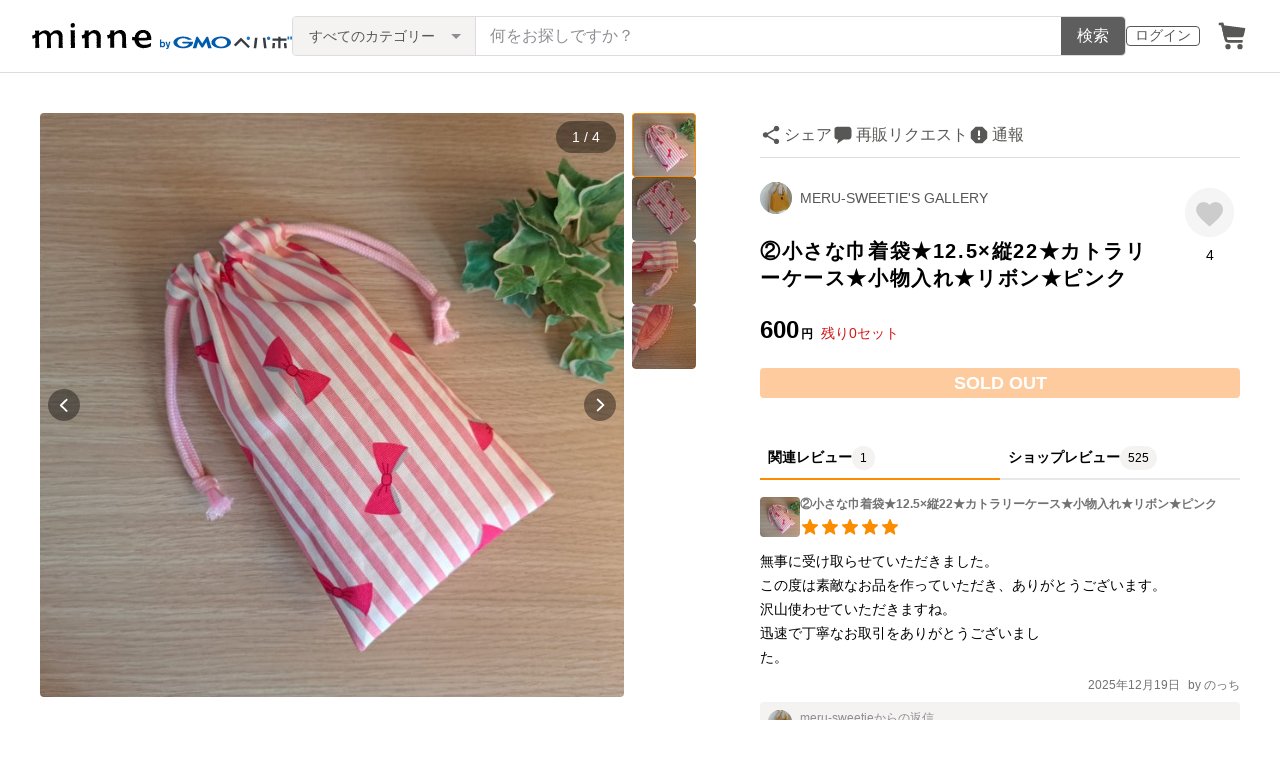

--- FILE ---
content_type: text/html; charset=utf-8
request_url: https://www.google.com/recaptcha/api2/anchor?ar=1&k=6LedJIkqAAAAAO-ttCgbSiz-7ysINpolVR9_xc6R&co=aHR0cHM6Ly9taW5uZS5jb206NDQz&hl=en&v=PoyoqOPhxBO7pBk68S4YbpHZ&size=invisible&anchor-ms=20000&execute-ms=30000&cb=23ivw8js5vie
body_size: 48648
content:
<!DOCTYPE HTML><html dir="ltr" lang="en"><head><meta http-equiv="Content-Type" content="text/html; charset=UTF-8">
<meta http-equiv="X-UA-Compatible" content="IE=edge">
<title>reCAPTCHA</title>
<style type="text/css">
/* cyrillic-ext */
@font-face {
  font-family: 'Roboto';
  font-style: normal;
  font-weight: 400;
  font-stretch: 100%;
  src: url(//fonts.gstatic.com/s/roboto/v48/KFO7CnqEu92Fr1ME7kSn66aGLdTylUAMa3GUBHMdazTgWw.woff2) format('woff2');
  unicode-range: U+0460-052F, U+1C80-1C8A, U+20B4, U+2DE0-2DFF, U+A640-A69F, U+FE2E-FE2F;
}
/* cyrillic */
@font-face {
  font-family: 'Roboto';
  font-style: normal;
  font-weight: 400;
  font-stretch: 100%;
  src: url(//fonts.gstatic.com/s/roboto/v48/KFO7CnqEu92Fr1ME7kSn66aGLdTylUAMa3iUBHMdazTgWw.woff2) format('woff2');
  unicode-range: U+0301, U+0400-045F, U+0490-0491, U+04B0-04B1, U+2116;
}
/* greek-ext */
@font-face {
  font-family: 'Roboto';
  font-style: normal;
  font-weight: 400;
  font-stretch: 100%;
  src: url(//fonts.gstatic.com/s/roboto/v48/KFO7CnqEu92Fr1ME7kSn66aGLdTylUAMa3CUBHMdazTgWw.woff2) format('woff2');
  unicode-range: U+1F00-1FFF;
}
/* greek */
@font-face {
  font-family: 'Roboto';
  font-style: normal;
  font-weight: 400;
  font-stretch: 100%;
  src: url(//fonts.gstatic.com/s/roboto/v48/KFO7CnqEu92Fr1ME7kSn66aGLdTylUAMa3-UBHMdazTgWw.woff2) format('woff2');
  unicode-range: U+0370-0377, U+037A-037F, U+0384-038A, U+038C, U+038E-03A1, U+03A3-03FF;
}
/* math */
@font-face {
  font-family: 'Roboto';
  font-style: normal;
  font-weight: 400;
  font-stretch: 100%;
  src: url(//fonts.gstatic.com/s/roboto/v48/KFO7CnqEu92Fr1ME7kSn66aGLdTylUAMawCUBHMdazTgWw.woff2) format('woff2');
  unicode-range: U+0302-0303, U+0305, U+0307-0308, U+0310, U+0312, U+0315, U+031A, U+0326-0327, U+032C, U+032F-0330, U+0332-0333, U+0338, U+033A, U+0346, U+034D, U+0391-03A1, U+03A3-03A9, U+03B1-03C9, U+03D1, U+03D5-03D6, U+03F0-03F1, U+03F4-03F5, U+2016-2017, U+2034-2038, U+203C, U+2040, U+2043, U+2047, U+2050, U+2057, U+205F, U+2070-2071, U+2074-208E, U+2090-209C, U+20D0-20DC, U+20E1, U+20E5-20EF, U+2100-2112, U+2114-2115, U+2117-2121, U+2123-214F, U+2190, U+2192, U+2194-21AE, U+21B0-21E5, U+21F1-21F2, U+21F4-2211, U+2213-2214, U+2216-22FF, U+2308-230B, U+2310, U+2319, U+231C-2321, U+2336-237A, U+237C, U+2395, U+239B-23B7, U+23D0, U+23DC-23E1, U+2474-2475, U+25AF, U+25B3, U+25B7, U+25BD, U+25C1, U+25CA, U+25CC, U+25FB, U+266D-266F, U+27C0-27FF, U+2900-2AFF, U+2B0E-2B11, U+2B30-2B4C, U+2BFE, U+3030, U+FF5B, U+FF5D, U+1D400-1D7FF, U+1EE00-1EEFF;
}
/* symbols */
@font-face {
  font-family: 'Roboto';
  font-style: normal;
  font-weight: 400;
  font-stretch: 100%;
  src: url(//fonts.gstatic.com/s/roboto/v48/KFO7CnqEu92Fr1ME7kSn66aGLdTylUAMaxKUBHMdazTgWw.woff2) format('woff2');
  unicode-range: U+0001-000C, U+000E-001F, U+007F-009F, U+20DD-20E0, U+20E2-20E4, U+2150-218F, U+2190, U+2192, U+2194-2199, U+21AF, U+21E6-21F0, U+21F3, U+2218-2219, U+2299, U+22C4-22C6, U+2300-243F, U+2440-244A, U+2460-24FF, U+25A0-27BF, U+2800-28FF, U+2921-2922, U+2981, U+29BF, U+29EB, U+2B00-2BFF, U+4DC0-4DFF, U+FFF9-FFFB, U+10140-1018E, U+10190-1019C, U+101A0, U+101D0-101FD, U+102E0-102FB, U+10E60-10E7E, U+1D2C0-1D2D3, U+1D2E0-1D37F, U+1F000-1F0FF, U+1F100-1F1AD, U+1F1E6-1F1FF, U+1F30D-1F30F, U+1F315, U+1F31C, U+1F31E, U+1F320-1F32C, U+1F336, U+1F378, U+1F37D, U+1F382, U+1F393-1F39F, U+1F3A7-1F3A8, U+1F3AC-1F3AF, U+1F3C2, U+1F3C4-1F3C6, U+1F3CA-1F3CE, U+1F3D4-1F3E0, U+1F3ED, U+1F3F1-1F3F3, U+1F3F5-1F3F7, U+1F408, U+1F415, U+1F41F, U+1F426, U+1F43F, U+1F441-1F442, U+1F444, U+1F446-1F449, U+1F44C-1F44E, U+1F453, U+1F46A, U+1F47D, U+1F4A3, U+1F4B0, U+1F4B3, U+1F4B9, U+1F4BB, U+1F4BF, U+1F4C8-1F4CB, U+1F4D6, U+1F4DA, U+1F4DF, U+1F4E3-1F4E6, U+1F4EA-1F4ED, U+1F4F7, U+1F4F9-1F4FB, U+1F4FD-1F4FE, U+1F503, U+1F507-1F50B, U+1F50D, U+1F512-1F513, U+1F53E-1F54A, U+1F54F-1F5FA, U+1F610, U+1F650-1F67F, U+1F687, U+1F68D, U+1F691, U+1F694, U+1F698, U+1F6AD, U+1F6B2, U+1F6B9-1F6BA, U+1F6BC, U+1F6C6-1F6CF, U+1F6D3-1F6D7, U+1F6E0-1F6EA, U+1F6F0-1F6F3, U+1F6F7-1F6FC, U+1F700-1F7FF, U+1F800-1F80B, U+1F810-1F847, U+1F850-1F859, U+1F860-1F887, U+1F890-1F8AD, U+1F8B0-1F8BB, U+1F8C0-1F8C1, U+1F900-1F90B, U+1F93B, U+1F946, U+1F984, U+1F996, U+1F9E9, U+1FA00-1FA6F, U+1FA70-1FA7C, U+1FA80-1FA89, U+1FA8F-1FAC6, U+1FACE-1FADC, U+1FADF-1FAE9, U+1FAF0-1FAF8, U+1FB00-1FBFF;
}
/* vietnamese */
@font-face {
  font-family: 'Roboto';
  font-style: normal;
  font-weight: 400;
  font-stretch: 100%;
  src: url(//fonts.gstatic.com/s/roboto/v48/KFO7CnqEu92Fr1ME7kSn66aGLdTylUAMa3OUBHMdazTgWw.woff2) format('woff2');
  unicode-range: U+0102-0103, U+0110-0111, U+0128-0129, U+0168-0169, U+01A0-01A1, U+01AF-01B0, U+0300-0301, U+0303-0304, U+0308-0309, U+0323, U+0329, U+1EA0-1EF9, U+20AB;
}
/* latin-ext */
@font-face {
  font-family: 'Roboto';
  font-style: normal;
  font-weight: 400;
  font-stretch: 100%;
  src: url(//fonts.gstatic.com/s/roboto/v48/KFO7CnqEu92Fr1ME7kSn66aGLdTylUAMa3KUBHMdazTgWw.woff2) format('woff2');
  unicode-range: U+0100-02BA, U+02BD-02C5, U+02C7-02CC, U+02CE-02D7, U+02DD-02FF, U+0304, U+0308, U+0329, U+1D00-1DBF, U+1E00-1E9F, U+1EF2-1EFF, U+2020, U+20A0-20AB, U+20AD-20C0, U+2113, U+2C60-2C7F, U+A720-A7FF;
}
/* latin */
@font-face {
  font-family: 'Roboto';
  font-style: normal;
  font-weight: 400;
  font-stretch: 100%;
  src: url(//fonts.gstatic.com/s/roboto/v48/KFO7CnqEu92Fr1ME7kSn66aGLdTylUAMa3yUBHMdazQ.woff2) format('woff2');
  unicode-range: U+0000-00FF, U+0131, U+0152-0153, U+02BB-02BC, U+02C6, U+02DA, U+02DC, U+0304, U+0308, U+0329, U+2000-206F, U+20AC, U+2122, U+2191, U+2193, U+2212, U+2215, U+FEFF, U+FFFD;
}
/* cyrillic-ext */
@font-face {
  font-family: 'Roboto';
  font-style: normal;
  font-weight: 500;
  font-stretch: 100%;
  src: url(//fonts.gstatic.com/s/roboto/v48/KFO7CnqEu92Fr1ME7kSn66aGLdTylUAMa3GUBHMdazTgWw.woff2) format('woff2');
  unicode-range: U+0460-052F, U+1C80-1C8A, U+20B4, U+2DE0-2DFF, U+A640-A69F, U+FE2E-FE2F;
}
/* cyrillic */
@font-face {
  font-family: 'Roboto';
  font-style: normal;
  font-weight: 500;
  font-stretch: 100%;
  src: url(//fonts.gstatic.com/s/roboto/v48/KFO7CnqEu92Fr1ME7kSn66aGLdTylUAMa3iUBHMdazTgWw.woff2) format('woff2');
  unicode-range: U+0301, U+0400-045F, U+0490-0491, U+04B0-04B1, U+2116;
}
/* greek-ext */
@font-face {
  font-family: 'Roboto';
  font-style: normal;
  font-weight: 500;
  font-stretch: 100%;
  src: url(//fonts.gstatic.com/s/roboto/v48/KFO7CnqEu92Fr1ME7kSn66aGLdTylUAMa3CUBHMdazTgWw.woff2) format('woff2');
  unicode-range: U+1F00-1FFF;
}
/* greek */
@font-face {
  font-family: 'Roboto';
  font-style: normal;
  font-weight: 500;
  font-stretch: 100%;
  src: url(//fonts.gstatic.com/s/roboto/v48/KFO7CnqEu92Fr1ME7kSn66aGLdTylUAMa3-UBHMdazTgWw.woff2) format('woff2');
  unicode-range: U+0370-0377, U+037A-037F, U+0384-038A, U+038C, U+038E-03A1, U+03A3-03FF;
}
/* math */
@font-face {
  font-family: 'Roboto';
  font-style: normal;
  font-weight: 500;
  font-stretch: 100%;
  src: url(//fonts.gstatic.com/s/roboto/v48/KFO7CnqEu92Fr1ME7kSn66aGLdTylUAMawCUBHMdazTgWw.woff2) format('woff2');
  unicode-range: U+0302-0303, U+0305, U+0307-0308, U+0310, U+0312, U+0315, U+031A, U+0326-0327, U+032C, U+032F-0330, U+0332-0333, U+0338, U+033A, U+0346, U+034D, U+0391-03A1, U+03A3-03A9, U+03B1-03C9, U+03D1, U+03D5-03D6, U+03F0-03F1, U+03F4-03F5, U+2016-2017, U+2034-2038, U+203C, U+2040, U+2043, U+2047, U+2050, U+2057, U+205F, U+2070-2071, U+2074-208E, U+2090-209C, U+20D0-20DC, U+20E1, U+20E5-20EF, U+2100-2112, U+2114-2115, U+2117-2121, U+2123-214F, U+2190, U+2192, U+2194-21AE, U+21B0-21E5, U+21F1-21F2, U+21F4-2211, U+2213-2214, U+2216-22FF, U+2308-230B, U+2310, U+2319, U+231C-2321, U+2336-237A, U+237C, U+2395, U+239B-23B7, U+23D0, U+23DC-23E1, U+2474-2475, U+25AF, U+25B3, U+25B7, U+25BD, U+25C1, U+25CA, U+25CC, U+25FB, U+266D-266F, U+27C0-27FF, U+2900-2AFF, U+2B0E-2B11, U+2B30-2B4C, U+2BFE, U+3030, U+FF5B, U+FF5D, U+1D400-1D7FF, U+1EE00-1EEFF;
}
/* symbols */
@font-face {
  font-family: 'Roboto';
  font-style: normal;
  font-weight: 500;
  font-stretch: 100%;
  src: url(//fonts.gstatic.com/s/roboto/v48/KFO7CnqEu92Fr1ME7kSn66aGLdTylUAMaxKUBHMdazTgWw.woff2) format('woff2');
  unicode-range: U+0001-000C, U+000E-001F, U+007F-009F, U+20DD-20E0, U+20E2-20E4, U+2150-218F, U+2190, U+2192, U+2194-2199, U+21AF, U+21E6-21F0, U+21F3, U+2218-2219, U+2299, U+22C4-22C6, U+2300-243F, U+2440-244A, U+2460-24FF, U+25A0-27BF, U+2800-28FF, U+2921-2922, U+2981, U+29BF, U+29EB, U+2B00-2BFF, U+4DC0-4DFF, U+FFF9-FFFB, U+10140-1018E, U+10190-1019C, U+101A0, U+101D0-101FD, U+102E0-102FB, U+10E60-10E7E, U+1D2C0-1D2D3, U+1D2E0-1D37F, U+1F000-1F0FF, U+1F100-1F1AD, U+1F1E6-1F1FF, U+1F30D-1F30F, U+1F315, U+1F31C, U+1F31E, U+1F320-1F32C, U+1F336, U+1F378, U+1F37D, U+1F382, U+1F393-1F39F, U+1F3A7-1F3A8, U+1F3AC-1F3AF, U+1F3C2, U+1F3C4-1F3C6, U+1F3CA-1F3CE, U+1F3D4-1F3E0, U+1F3ED, U+1F3F1-1F3F3, U+1F3F5-1F3F7, U+1F408, U+1F415, U+1F41F, U+1F426, U+1F43F, U+1F441-1F442, U+1F444, U+1F446-1F449, U+1F44C-1F44E, U+1F453, U+1F46A, U+1F47D, U+1F4A3, U+1F4B0, U+1F4B3, U+1F4B9, U+1F4BB, U+1F4BF, U+1F4C8-1F4CB, U+1F4D6, U+1F4DA, U+1F4DF, U+1F4E3-1F4E6, U+1F4EA-1F4ED, U+1F4F7, U+1F4F9-1F4FB, U+1F4FD-1F4FE, U+1F503, U+1F507-1F50B, U+1F50D, U+1F512-1F513, U+1F53E-1F54A, U+1F54F-1F5FA, U+1F610, U+1F650-1F67F, U+1F687, U+1F68D, U+1F691, U+1F694, U+1F698, U+1F6AD, U+1F6B2, U+1F6B9-1F6BA, U+1F6BC, U+1F6C6-1F6CF, U+1F6D3-1F6D7, U+1F6E0-1F6EA, U+1F6F0-1F6F3, U+1F6F7-1F6FC, U+1F700-1F7FF, U+1F800-1F80B, U+1F810-1F847, U+1F850-1F859, U+1F860-1F887, U+1F890-1F8AD, U+1F8B0-1F8BB, U+1F8C0-1F8C1, U+1F900-1F90B, U+1F93B, U+1F946, U+1F984, U+1F996, U+1F9E9, U+1FA00-1FA6F, U+1FA70-1FA7C, U+1FA80-1FA89, U+1FA8F-1FAC6, U+1FACE-1FADC, U+1FADF-1FAE9, U+1FAF0-1FAF8, U+1FB00-1FBFF;
}
/* vietnamese */
@font-face {
  font-family: 'Roboto';
  font-style: normal;
  font-weight: 500;
  font-stretch: 100%;
  src: url(//fonts.gstatic.com/s/roboto/v48/KFO7CnqEu92Fr1ME7kSn66aGLdTylUAMa3OUBHMdazTgWw.woff2) format('woff2');
  unicode-range: U+0102-0103, U+0110-0111, U+0128-0129, U+0168-0169, U+01A0-01A1, U+01AF-01B0, U+0300-0301, U+0303-0304, U+0308-0309, U+0323, U+0329, U+1EA0-1EF9, U+20AB;
}
/* latin-ext */
@font-face {
  font-family: 'Roboto';
  font-style: normal;
  font-weight: 500;
  font-stretch: 100%;
  src: url(//fonts.gstatic.com/s/roboto/v48/KFO7CnqEu92Fr1ME7kSn66aGLdTylUAMa3KUBHMdazTgWw.woff2) format('woff2');
  unicode-range: U+0100-02BA, U+02BD-02C5, U+02C7-02CC, U+02CE-02D7, U+02DD-02FF, U+0304, U+0308, U+0329, U+1D00-1DBF, U+1E00-1E9F, U+1EF2-1EFF, U+2020, U+20A0-20AB, U+20AD-20C0, U+2113, U+2C60-2C7F, U+A720-A7FF;
}
/* latin */
@font-face {
  font-family: 'Roboto';
  font-style: normal;
  font-weight: 500;
  font-stretch: 100%;
  src: url(//fonts.gstatic.com/s/roboto/v48/KFO7CnqEu92Fr1ME7kSn66aGLdTylUAMa3yUBHMdazQ.woff2) format('woff2');
  unicode-range: U+0000-00FF, U+0131, U+0152-0153, U+02BB-02BC, U+02C6, U+02DA, U+02DC, U+0304, U+0308, U+0329, U+2000-206F, U+20AC, U+2122, U+2191, U+2193, U+2212, U+2215, U+FEFF, U+FFFD;
}
/* cyrillic-ext */
@font-face {
  font-family: 'Roboto';
  font-style: normal;
  font-weight: 900;
  font-stretch: 100%;
  src: url(//fonts.gstatic.com/s/roboto/v48/KFO7CnqEu92Fr1ME7kSn66aGLdTylUAMa3GUBHMdazTgWw.woff2) format('woff2');
  unicode-range: U+0460-052F, U+1C80-1C8A, U+20B4, U+2DE0-2DFF, U+A640-A69F, U+FE2E-FE2F;
}
/* cyrillic */
@font-face {
  font-family: 'Roboto';
  font-style: normal;
  font-weight: 900;
  font-stretch: 100%;
  src: url(//fonts.gstatic.com/s/roboto/v48/KFO7CnqEu92Fr1ME7kSn66aGLdTylUAMa3iUBHMdazTgWw.woff2) format('woff2');
  unicode-range: U+0301, U+0400-045F, U+0490-0491, U+04B0-04B1, U+2116;
}
/* greek-ext */
@font-face {
  font-family: 'Roboto';
  font-style: normal;
  font-weight: 900;
  font-stretch: 100%;
  src: url(//fonts.gstatic.com/s/roboto/v48/KFO7CnqEu92Fr1ME7kSn66aGLdTylUAMa3CUBHMdazTgWw.woff2) format('woff2');
  unicode-range: U+1F00-1FFF;
}
/* greek */
@font-face {
  font-family: 'Roboto';
  font-style: normal;
  font-weight: 900;
  font-stretch: 100%;
  src: url(//fonts.gstatic.com/s/roboto/v48/KFO7CnqEu92Fr1ME7kSn66aGLdTylUAMa3-UBHMdazTgWw.woff2) format('woff2');
  unicode-range: U+0370-0377, U+037A-037F, U+0384-038A, U+038C, U+038E-03A1, U+03A3-03FF;
}
/* math */
@font-face {
  font-family: 'Roboto';
  font-style: normal;
  font-weight: 900;
  font-stretch: 100%;
  src: url(//fonts.gstatic.com/s/roboto/v48/KFO7CnqEu92Fr1ME7kSn66aGLdTylUAMawCUBHMdazTgWw.woff2) format('woff2');
  unicode-range: U+0302-0303, U+0305, U+0307-0308, U+0310, U+0312, U+0315, U+031A, U+0326-0327, U+032C, U+032F-0330, U+0332-0333, U+0338, U+033A, U+0346, U+034D, U+0391-03A1, U+03A3-03A9, U+03B1-03C9, U+03D1, U+03D5-03D6, U+03F0-03F1, U+03F4-03F5, U+2016-2017, U+2034-2038, U+203C, U+2040, U+2043, U+2047, U+2050, U+2057, U+205F, U+2070-2071, U+2074-208E, U+2090-209C, U+20D0-20DC, U+20E1, U+20E5-20EF, U+2100-2112, U+2114-2115, U+2117-2121, U+2123-214F, U+2190, U+2192, U+2194-21AE, U+21B0-21E5, U+21F1-21F2, U+21F4-2211, U+2213-2214, U+2216-22FF, U+2308-230B, U+2310, U+2319, U+231C-2321, U+2336-237A, U+237C, U+2395, U+239B-23B7, U+23D0, U+23DC-23E1, U+2474-2475, U+25AF, U+25B3, U+25B7, U+25BD, U+25C1, U+25CA, U+25CC, U+25FB, U+266D-266F, U+27C0-27FF, U+2900-2AFF, U+2B0E-2B11, U+2B30-2B4C, U+2BFE, U+3030, U+FF5B, U+FF5D, U+1D400-1D7FF, U+1EE00-1EEFF;
}
/* symbols */
@font-face {
  font-family: 'Roboto';
  font-style: normal;
  font-weight: 900;
  font-stretch: 100%;
  src: url(//fonts.gstatic.com/s/roboto/v48/KFO7CnqEu92Fr1ME7kSn66aGLdTylUAMaxKUBHMdazTgWw.woff2) format('woff2');
  unicode-range: U+0001-000C, U+000E-001F, U+007F-009F, U+20DD-20E0, U+20E2-20E4, U+2150-218F, U+2190, U+2192, U+2194-2199, U+21AF, U+21E6-21F0, U+21F3, U+2218-2219, U+2299, U+22C4-22C6, U+2300-243F, U+2440-244A, U+2460-24FF, U+25A0-27BF, U+2800-28FF, U+2921-2922, U+2981, U+29BF, U+29EB, U+2B00-2BFF, U+4DC0-4DFF, U+FFF9-FFFB, U+10140-1018E, U+10190-1019C, U+101A0, U+101D0-101FD, U+102E0-102FB, U+10E60-10E7E, U+1D2C0-1D2D3, U+1D2E0-1D37F, U+1F000-1F0FF, U+1F100-1F1AD, U+1F1E6-1F1FF, U+1F30D-1F30F, U+1F315, U+1F31C, U+1F31E, U+1F320-1F32C, U+1F336, U+1F378, U+1F37D, U+1F382, U+1F393-1F39F, U+1F3A7-1F3A8, U+1F3AC-1F3AF, U+1F3C2, U+1F3C4-1F3C6, U+1F3CA-1F3CE, U+1F3D4-1F3E0, U+1F3ED, U+1F3F1-1F3F3, U+1F3F5-1F3F7, U+1F408, U+1F415, U+1F41F, U+1F426, U+1F43F, U+1F441-1F442, U+1F444, U+1F446-1F449, U+1F44C-1F44E, U+1F453, U+1F46A, U+1F47D, U+1F4A3, U+1F4B0, U+1F4B3, U+1F4B9, U+1F4BB, U+1F4BF, U+1F4C8-1F4CB, U+1F4D6, U+1F4DA, U+1F4DF, U+1F4E3-1F4E6, U+1F4EA-1F4ED, U+1F4F7, U+1F4F9-1F4FB, U+1F4FD-1F4FE, U+1F503, U+1F507-1F50B, U+1F50D, U+1F512-1F513, U+1F53E-1F54A, U+1F54F-1F5FA, U+1F610, U+1F650-1F67F, U+1F687, U+1F68D, U+1F691, U+1F694, U+1F698, U+1F6AD, U+1F6B2, U+1F6B9-1F6BA, U+1F6BC, U+1F6C6-1F6CF, U+1F6D3-1F6D7, U+1F6E0-1F6EA, U+1F6F0-1F6F3, U+1F6F7-1F6FC, U+1F700-1F7FF, U+1F800-1F80B, U+1F810-1F847, U+1F850-1F859, U+1F860-1F887, U+1F890-1F8AD, U+1F8B0-1F8BB, U+1F8C0-1F8C1, U+1F900-1F90B, U+1F93B, U+1F946, U+1F984, U+1F996, U+1F9E9, U+1FA00-1FA6F, U+1FA70-1FA7C, U+1FA80-1FA89, U+1FA8F-1FAC6, U+1FACE-1FADC, U+1FADF-1FAE9, U+1FAF0-1FAF8, U+1FB00-1FBFF;
}
/* vietnamese */
@font-face {
  font-family: 'Roboto';
  font-style: normal;
  font-weight: 900;
  font-stretch: 100%;
  src: url(//fonts.gstatic.com/s/roboto/v48/KFO7CnqEu92Fr1ME7kSn66aGLdTylUAMa3OUBHMdazTgWw.woff2) format('woff2');
  unicode-range: U+0102-0103, U+0110-0111, U+0128-0129, U+0168-0169, U+01A0-01A1, U+01AF-01B0, U+0300-0301, U+0303-0304, U+0308-0309, U+0323, U+0329, U+1EA0-1EF9, U+20AB;
}
/* latin-ext */
@font-face {
  font-family: 'Roboto';
  font-style: normal;
  font-weight: 900;
  font-stretch: 100%;
  src: url(//fonts.gstatic.com/s/roboto/v48/KFO7CnqEu92Fr1ME7kSn66aGLdTylUAMa3KUBHMdazTgWw.woff2) format('woff2');
  unicode-range: U+0100-02BA, U+02BD-02C5, U+02C7-02CC, U+02CE-02D7, U+02DD-02FF, U+0304, U+0308, U+0329, U+1D00-1DBF, U+1E00-1E9F, U+1EF2-1EFF, U+2020, U+20A0-20AB, U+20AD-20C0, U+2113, U+2C60-2C7F, U+A720-A7FF;
}
/* latin */
@font-face {
  font-family: 'Roboto';
  font-style: normal;
  font-weight: 900;
  font-stretch: 100%;
  src: url(//fonts.gstatic.com/s/roboto/v48/KFO7CnqEu92Fr1ME7kSn66aGLdTylUAMa3yUBHMdazQ.woff2) format('woff2');
  unicode-range: U+0000-00FF, U+0131, U+0152-0153, U+02BB-02BC, U+02C6, U+02DA, U+02DC, U+0304, U+0308, U+0329, U+2000-206F, U+20AC, U+2122, U+2191, U+2193, U+2212, U+2215, U+FEFF, U+FFFD;
}

</style>
<link rel="stylesheet" type="text/css" href="https://www.gstatic.com/recaptcha/releases/PoyoqOPhxBO7pBk68S4YbpHZ/styles__ltr.css">
<script nonce="58lxjbG2UQ5dmFRFQVqKjQ" type="text/javascript">window['__recaptcha_api'] = 'https://www.google.com/recaptcha/api2/';</script>
<script type="text/javascript" src="https://www.gstatic.com/recaptcha/releases/PoyoqOPhxBO7pBk68S4YbpHZ/recaptcha__en.js" nonce="58lxjbG2UQ5dmFRFQVqKjQ">
      
    </script></head>
<body><div id="rc-anchor-alert" class="rc-anchor-alert"></div>
<input type="hidden" id="recaptcha-token" value="[base64]">
<script type="text/javascript" nonce="58lxjbG2UQ5dmFRFQVqKjQ">
      recaptcha.anchor.Main.init("[\x22ainput\x22,[\x22bgdata\x22,\x22\x22,\[base64]/[base64]/[base64]/[base64]/[base64]/[base64]/[base64]/[base64]/[base64]/[base64]\\u003d\x22,\[base64]\\u003d\\u003d\x22,\[base64]/CmsKGw6l7wpbDkiHDusOLV8OsKcOQJkxobmgKw74pYk3CkMKvXE0Iw5TDo0JrWMO9TF/[base64]/Gw3CucKnXMOGQyh2wpXDsMKewqXDvsKXw6rDr8K1w4lPwoHCtcOFYsO8KsO+w6lcwrM5woMcEGXDnsOgd8Ogw6osw71iwr0tNSVgw6paw6NCM8ONCldqwqjDu8O7w7LDocK1SyjDviXDkyHDg1PCjsKxJsOQFh/Di8OKCMKRw65yKSDDnVLDrgnCtQIiwq7CrDk5wo/Ct8KOwpFKwrp9JWfDsMKawr0YAnw/ccK4wrvDqcKqOMOFOcKZwoAwE8OBw5PDuMKUDAR5w4XChD1Dfylgw6vCl8OLDMOjRj3ClFtawqhSNnHCj8Oiw59veyBNAcOSwoodd8KhMsKIwpR4w4RVbynCnlpVwqjCtcK5DGA/w7Y2wpUuRMK1w4fCinnDq8OQZ8Oqwr/Cggd6FBnDk8OmwpbCp3HDm2Iow4lFGEXCnsOPwqE8X8O+D8KpHld2w7fDhlQew7JAckjDqcOcDlBgwqtZw7/CqcOHw4YiwqDCssOKdcKyw5gGZTxsGTFEcMOTDsO5wpoQwrMEw6lAWMObfCZTCiUWw7jDpCjDvMOEMhEIbk0Lw5PCn1NfaWdlMmzDnUbCliMWakcCwo/DlU3CrRdBZWwHVkAiPsKjw4s/RB3Cr8KgwosDwp4GZMORGcKjHxxXDMOZwqhCwp12w6TCvcOdfMOaCHLDucOdNcKxwoTClyRZw5LDm1LCqQ/ClcOww6vDj8Odwp83w6AzFQEkwo8/dD9dwqfDsMOnMsKLw5vCsMKQw58GNsKcDjhmw5svLcKhw58gw4VkfcKkw6Zlw5gZworChsONXCjDtA7CtsOrw5DCk3VMKsOzw53DmQAuPC3DsXoVw4MSKcKgw4tkZm/[base64]/DiMOCasKwRMORwrrCjMK0wqvCj1pGw5LCoMOdQzJdLsKdeWrDpCjCvRDCsMK6ZsKZw6HDr8OXf2zCgMKGw5ktO8KlwonDmkHCr8O6A0DDo1/CpDfDgkfDqcOsw518w43CpBLCt1crwoQew5VZNsKDQMOgw5tawp1bwqzCv13DqV8IwrjDpj3ClU3DiQM0wqjDh8KOw5RheSjDkzTChsOjw7Azw4/Dj8KSwpfChh3Cr8O8w6bDmsOZw4QgPjbCk13DjSwkFmnDjEwYw6Nnw7jCn0fCrWzCn8KbwqLChiAKwrrCscKAwqUlTsKpwrIWGX7DtWkbbMKNw5sKw6fDt8OTwp7DhsO7DiLDncOtw77CsT/DhMO8IcKFw5zDicKbwr/CjEs7BsKwdS0uw6FewrhHwow/w4dxw7/[base64]/[base64]/DmgHCnRrDkcKTwqp3MT8TKsOacFFDw5Imw6d1ccKSw6VxbXjDh8KBw5LDtsKAf8O+wodTAzfCjl/CvsKgYcOaw4fDt8KPwpbCk8OmwrXCkWxGwpUbYUDClwJydF7CjSHCvMO2wpnDnSkpwqd7w7AowpYfY8OTTMKVM3PDisK6w4M7EyJ+acOAJBw/T8KowqpqRcOQfsO3WcK2SAPDqCRUHMKNw5FrwqjDuMKUw7bDv8KjTw0qwokDEcOxwr/DqcK/IcKGHMKqw79/woNtwq7DvR/Cj8KdDnwyLXnDu0/DiWBwT3QgfVfDn0nDqV7DuMKCayguWMK8woHDmH/Dl0bDosK+w7TCn8OqwpJvw7NVGnjDkF7Co3rDnQPDmx3CjcKHZcKnR8KtwoHDiEUSESPCp8O/[base64]/DoMO1csOjWWFKCsOUIFTChSYww7bCsi7DtXDClHvDgHzDmgwIw6fDiEjDiMOeYBBMMcORwpoYw50/[base64]/DrhpJwoojwrfDiXDDgy1sw4g1wpvCm3TDq8KiDcKmwofChgxsw6vDql5MRMKPWRkww5JGw7oFwoNswrlsNsOnNsOzCcKVXcKybcOVwrTCqBfCpnfCpcKFw5bDt8KxLH3CjjgTwpzCr8OVwrTCq8KeEiI1woZzwpzDmh4vK8Oqw5/CqTEXwqNTw7IvcsOLwr3DtH0XUmkbM8KCOMODwqo9PsO9a2zCnMOOZ8KMGcOVwptRVcO6TcOww7dVEkHCqC/DjkBtw5dzBFzDqcKCJMKtwogLDMKGbsKOJn3CgcOMSMKPw6bCi8KlMHhEwqZRwrLDsXVvw6zDswdIwpLCj8KiMCFuJiUjTsOpIU3CoTZcdh9fMjzDpQvCtsKzH3QUw6VkAcKSMMKTW8K1wr1vwr3DvHJaJBzDoBRfWzhJw75NdiDCjcOnAGfCtktrwpE/IQBWw4/DncOuwpHCkcOcw7FVw5jCtiRNwoDClcOaw7LCk8O5ZRdXFsOAHyPDm8K9PMOyFg/CtjJ0w4vCvMOXw53DhcKGw7ozUMO4JDHDnMO7w487w4vDhE7DhMOnUMKeOcOTAMORRmd2wohrHsOJNl/Dh8OBe2PCt2jDnnQfHMOHw6ouwr5Iwo96w7xOwqtUw7BwLnImwqBzw4QWQwrDlMOcCsKuWcKqOsKHbMOZeHrDmm44w45gJA/DjsOZdSABasKABCrCtMOMNsOEwp/Dp8O4QFbDuMKJODnCu8KCw5XChMO2wog0NcKQwq4FJwTCgQjCoEfCvcKUGMKyOsOfIUpbwofDswxzwq7CpyBIfcOdw4c0QFYRwp7DnsOGEsK1NTM8dnnDpMK3w5htw6bDuG/CkXrCvAfDnXpew7/DtsKxw70EGcOAw5nCpcKxw6EKfcK+w5XCm8K4QsOuTsOgw5tpFiICwrXDrEjDssOCbMOHw7ghwod9PMO+VMOuwqkVw4IHVSHDuAJ9w7HCtlwDw51cYRLCgcKVwpLCo3/[base64]/Di8Kew6YnAMOiIsOewqgVw67Ci8O0wrNhccObUMOyB2/[base64]/Ci8OQwp/Dqh5ALRLDggQRw4N+w5oBWcOkwr3CqsKYw4k9w4TCiyQNw5vCm8K/wp/DnFUjw5BxwphJG8KLw4XCkXHCkUHCp8KaR8OQw6zCtsK6WcKkwqnDnMOKwp8NwqJqWELCqsOcKSdwwq7CisOJwprCtMO1wqx/[base64]/w5N9wo9Iw7JRw5XCr8KGI8KLw5/Dg8OzSCAYfATCuWxiE8K0wockW08RU2jDpFvDsMK6wrgOE8KZwqUeWsK/w4DDscKuc8KRwp1Jwqtwwo7CqW/ClgXDgcOvOcKSVMKwwoXDn08DSk0+w5bCisO4RMKOwrQeK8KiY3TCksKuwpnCpR7Cu8Kjw6DCocOXTcO3dSAOUMKBAHwvwqJ6w6bDljR9wo9ww60xXA/DhcKqw7JKCMKIwo7CkB1WbcObw7LDm2XCpXAyw4khw4gSEsKleE4Xw5jDj8OkHWZQw4EQw5zCsSwGw4fDrwZcViTCtC4yTcKbw7bCh0lJIsO4VxYENcOnPlshw5/Cj8KMLTvDg8KFwozDmhEtwrbDicOFw5c4w5TDksO2IMOSOBlVwpzCnS3DpHAywrPCsyB7wpjDl8OGb1g+EMOsADNmdGrDhsKPfsOAwpHCm8OgUnEhwoVEX8KJC8OMGMOfWsO4SMOxw7/DvsOwCCTClzscwp/ClcOkQ8Oaw4hywp3Cv8OJOBk1bsOFw63ClcO7aVIoFMORwql5wpjDkVfCgMOCwo9kV8KVTsOAAcK5wpzCj8OkeC1gw5spw6UCwprDkUvCnMKaGMOVw6TDkhQWwq58wppIwpJAwqTDt2XDpzDCnUZLw67ChcOgwoPDm3LCjcO7wr/DhWDCihDCkzzDl8OZc2zDmBDDhsOKwpXCh8KcCsKzY8KPIMOHOcOQw5DCnMKSwqnCs1g/BDQNQEhhbMKZKMODw7fDscObwptEwovDkWAyJsOUbXdqAMOES3hLw7Y1wo8QMsKNfMOqCsKdRMO0GMK/w4hXcnbCosKxw458Z8Kzwqw2wo7CtTvDp8Olw6LCqcO2w4jCgcOrwqU0woh9JsOSwrtpKyDCvMKcN8OUwpoGwqLCmljCj8K0wpfDsyzCt8KASxY9w5zDrREOWSx3fh1oYzBXwpbDpgZFLcO/HMK7BzREfcKKw6PCmk9sdjHCli1iHiZ0KlXDmlTDrjTCowLCosKbBcOFTsK2C8O/[base64]/[base64]/YWtUwqw8NMOMw458wqRvPUTCksOAw5LDs8O8wrhBRAzDgzctGMOsd8O0w5sLwq3CtcObNcO8w7TDq2XDpw3CiWDCgWXDrMKmIX/DjjRoIXfCmcOPwoLDvsK7wofCtMOHwpjDgjtmZmZhwqjDsTFMbnRNJkVqRMOawqvDlhcCwo7Dkm84wrFxccK+HMOYwoDCvcO0eAbDvsK9FH4swpbDkcOCYiMEw5hDcsOuw4/[base64]/Dm8ObWR7ClMKJeHvCqQ3DqSLDtcObwrjCoMOtesKAb8Oaw6kZMsOiIcK7w5ctISXDiFrDr8Kgw6PDlAJBIMO2w75Fb2EoHDt0w5nDqE7CgmxzOwHDkgHDnMKMw4/ChsOqw4TCvDtbwoXCkgLDtsOcw4HCvXNtw7IbJMOew6vCmmQLwp7DqcKfw6pYwrHDm1vDrXnDnWnCvcOhwo/DuyTDksKRScORQAfDocOlXsOqDW5KZsKUVMOnw7XDvsK/W8KSwo3DvMO4fcOGw6Ymw7/CisK3w706MkTCjMO0w6lDXcOOX2/DrsO1Ih3CrysNWcO3XErDtxUuK8ORO8OHXcKlZm0cDk86w5nCjAEawospccOXw4/Cs8Kyw4VEw5I6wp/Ck8OSecOaw6BBNzLDg8OAfcOewokcwo04w4jDvcK3wp9Rwo/CusKEw402wpTDhcO1wo3Dl8K1wq57cVbDmMKdWcKmwrrDhwdJwqzCiQtmw5oCwoA8aMKpwrE7w65JwqzCm0t4wqDCocOzUnTCqRFUETwzw5xOKsKMUwgFw616w7vDjsOBCsKHTMOZSxrDh8KoV2/ChcK4Cik+RsOewo3DrCDDrTYiOcKgMUHCv8KWJTkKScKEw7XDhsOYbERdwrjChh/Dg8KBwovCr8Kgw5MiwpvCvxkqw5ZRwq1Gw7gQKAPChMKdw7gQwrx6GkEuw7sULMKWwrvDvyYcF8OoVMK3FMOkw7vDscOZKsKnCsKLw7DCp2fDnGzCvnvCkMKLwqLDrcKRJlXDrHM/fcObwoXCu3RHWCR7eU1QYMK+wqRIKAIrNUwmw7Uyw5dJwpdQH8KKw4lrDMOGwqMOwrHDocO8EFkfHS/[base64]/CoUvDnnB9ISLDgMOdWiTDoSwDw57CgAXDmsO/UMKBGzxVw4jDkkLCkEd8wpPCgcORNsOLL8OMworDqcO0dlZLPULCqcOMGjTDtcK6OsKFVMK3fCLCom10woLDmDjChlnDsmcPwqfDiMKBwqHDiF1QW8Ofw7MqPgMHwpxrw4kCOsOCw5MBwrYOIlF+woNJfsK9w5fDlsOGwqwCFcORwrHDosOYwqg/O2vCqcOhbcK4bnXDrxoewqPCsWXDoBMYw4PDlsKQEMKfLBvCq8KVwogkAMODw4zDiw4mw7QcYsKTEcOYw7LDpsKFBcKEwp8DOcOFFMKaMU5jw5XCvyHDgmfDgB/DlSDChmRDJkpeUlZQwpnDocOSwoB+XMK8R8OUw7XDt0rCk8KxwqgDI8K3UkFdw7x+w7UgBcKoAQw+w7A3IsKzUcOibwbCmDtPV8O1CEbDnR9/DcOJQsOQwokTNMO5UcO8dcOBw5gwU1EbajrCmhTCjzDDrURlC0XDkcKswqrDpcO1GgrCnBzDjMOHwrbDjATDnsKRw79HYCfCumt3cnbDuMKEMEpNw7/[base64]/[base64]/w4oAQnDCk8Omw65HRsOOKRdrw7vDvmomWjAnDsKNw6fDpx99wr4kJsKIfcOIwqnDiB7ClQjCqcOyX8OSTTXCscK7wrPCp2lSwrVOwq81cMKrw58cUwzCn2YCSTFuccKLw7/[base64]/Cv8OYTwBNw6XChcO2wqtBEnjDssOkw7PCukh0wpbDosKcJAZFK8O4MMOBw4bDjRTDmMONw4LCmsORJcKvTsKjIcKXw6LCsXbCuXVww43DsUJgCW52wpwlNE8rwofDkXvDq8O7UMOXV8ORLsOowpXCjsO9f8O5wq7DucOaWMOpwq3DvMK/P2DCkiTDrWTDgTF4eBMjwovDrDbCl8OJw6fDrMOSwq9gF8KGwrV+TjFcwrV/w5VTwrjDqlkzwpHDhS0uQsObw5TCscOETXzCucKhDMKAH8O+FB8tMXXCisOrCsKZwpRGwrjCpBMew71tw6rCnMKFQFpncBkowpbDnyfDpEzCnlXDusOaPcKnw4bDrDbDtMKOfU/[base64]/DmcO8wop9w6QHVcOnwpDDl8OwJ3pYZirCsgYXwooGwrdYEcKgw57DqcOLwqNcw4AqUwxfSkvCg8OkCybDrcObQ8Kkbz/CrsK7w6jDi8KJLsOXwphZRwASw7bDlcOeYA7CuMKhw6LDkMO6wrITbMKudmMDHW5ME8O4LcKfSMOueDPDtjPDvsO+w7NjXCfDisOcw6jDuDt8UMONwr9jw7dKw7ZDwoDCoGQuYWTDkFbDj8OJWMOYwptMwqLDnsOYwqrDjsONInVHRFHDrQU6wo/DqXIuL8OARsK3w6fDu8KiwrLDs8KxwpEPV8OXwqLClcKQVMKRw4ImRsOgw7/CicOwD8KNKlbDii7DiMOBwpVwXHxzW8KUwofDpsKAwox+wqdkw70bw6t9w54+w6lvKsKAE0YTwqPCqsOSwqrCm8OGehM1w47CksO/w7EcV3rCj8OAwrctXcK8bwhcN8OffQ1Aw79QEMOcNyp0XcKNwohaNMKUHxLCqCorw6J5wr/DmMO/w5TCo1XCmMK9BcKSwpjCvcKMYQXDksK8wrvClwfCknwTw4zClyABw4QWOzHCkMOHw4HDgk3CrEbCnMKIw50bw6IXwrURwqkdwr/DpDMpLMOAbcOvw4HCsyR2w4FkwpM4cMK9wofClS7Cu8KTAcK5U8KHwoHCgl/DgBlhwqTCmcOew6kCwqZww7HCicOTbhnDo0pSPHvCtSjCogXCjT1uChvCtcK2BjlUwq7DmmjDisOQNcKxPU9XZ8OdYsKEw53Do0LCj8KYS8OCwrnCocOSw4tKBgXDssKHw4QMw5/DucOqOcK9X8KswoDDi8OwwpsVZMOOY8OGDsOMwpNBw4ZgRRtjYSHDkMO/Fk/DvcO0w6tiw7TDpsOxSGXCuVRzwrjCiyE2KQojaMKnK8KTbzBZw7vDrydvwq/CpAZgCsKrNQXDosOswqQmwqdtw4oYw6HCpMOawqvDj0nDg0ZFw6FXQMOvHW7CucONCMOsJSTDqSs7w7nCukzCh8Odw6TCgHtnPQbDu8KIw6djVMKrw5JBwqHDkCLDmjIvw50dw5x9wqPCvxt8w4ZTM8KsIFxMRBXCh8OVXjzDucO0wpBBwqNLw5/Ck8Klw7YZe8O4w6EiXWrDrMOpw41uwps/[base64]/w63DmcOQbE7DjSXDpMKAw57Dr0kzRcKewpt7w6TDvxvCtcKNwp1Pw6xtW1fCviB9XmDDj8OjZ8KnP8KcwpHDgAgEQcK1wogVw67CkkoZQcKiwrgZwo3DncKlw5RcwoUeYwJUwpgpMxHCqMKXwrQLw6XDhgA8wqoxZglsZn3CjkNtwrrDnMKMSsKJPMOqdD/CoMKdw4/[base64]/[base64]/[base64]/Co2rCpMKaHWXCjMKWwpMPwpbCgQfDizM/w6wtWcKTwrIBw44gCHzDjcOyw6N3w6XDgh3Cn1xKNGfDqcOoGQwDwr0EwpIpdDbDs07DvcKLw6F/[base64]/In3ClS/DvMOyTl5Rw6vDpcO/w7s1w7DCr2HCmlrChHDDpyE6IAvDlsKTw79PIsK6OQRaw51Jw7c+worDnyMqAsOpw6XDg8OtwqDDh8KdHsKPN8OgHcO5MsKCOsKWwo7Cg8ONW8OFPE9Lw4jCrsK3C8OwZcOrGWLDnhHClMK7wo/Dl8OqYhwGw4fDmMOkwo1Aw73ChsOmwrTDqcKYH1DDjEPCj2PDpkTCssKcNirDuHUeGsO4w7sRP8OtHMO/w5kyw6TDj2XDuDMVw4nCi8O8w6UQQsKbGS0QCMKRA1jCo2HDmMO6SHwbcsKMGz8QwoUQezTDvgxNKFjCj8OqwoZcUG/Cu3LDmn/Dhhlkw5l7w5/Ch8KbwqHCpcOyw5jDkUfDnMKoKUnDusOVM8KUw5QWP8K1NcOqw60/w70AcRjDiVTDjVAgM8KgBXzDmx3DpnUhSAhvwr4Ew4lRwr9Lw73DpDXDr8KSw6UvY8KNPnHCmy0NwrvDjsOxA24RTsKhAcOoGn3Dv8KyFilNw6EfPMKkRcKyJhBLZ8O6w63DqmJow7EFwo/Cj1/CnTDCiRgqY2vCucOqwpTCr8KzQkHCncOrbQw0WVY8w5fClsKwXcOyEG3Cq8K3OSNtBz0tw4VKVMKgwqDDgsOEw5pHAsOnEDFLwp/CmQEEVsKPwqHDnVEIXm17w6nDmsKDDcOzw4nDpBJdCMOFGWjDpQvCvEAHwrQIHcOSBcKqw7TCvjnDomEZE8Ouwr1fccOiw6LDqcOJwqhWKnsvwoXCr8OVUzd3SDTCuRcCZcONcMKDBGxdw77DjhzDucKiUcO0WsK7ZcO2RMKNIsOuwr1TwrB6DAHDgis2LmvDoi/DuUstwpQoAip+BjMuMlLCq8OCZ8KMIcKTw4bCpX/CvifDqsOcwpzDt3cOw6jCrsOmwpscOsOdSsK6wpHDoxfCpizChzcMeMO2MxHDr0hoL8Kyw7BBw6dYfMK8OjIww5LCqDprUQETw5vDuMKSJjHCk8OawofDlMOaw6gcGWtowpPCocKew4ReJcK+w53DqsKbMMO/w4PCoMKcwr3CnhYVDsKMw4VZw5Z0YcKVwqnDgsOVATzCicKUVD/[base64]/WsOLLHMPwqMdwr9TC8ODwqMOWhzDmMKrBcONYTLCm8K/wpnClwvCm8KOw5QrwpACwqwgw7fCrQsEfcKhKmMhG8KywqwpPSYBw4DCnTfCrmZJw5rDhhTDtWjDoxBAw7x/worDhUttL0jDlmXCssKNw5FEwqA3P8K1w5rDgiPDvsOLwplCw5nDkMO9w47CtQjDi8KBw7UySsOsUg3CrMO0w4ZiT2Bzw4YmcMOXwpzCql7Du8OIw5HCvifCpcOmU0rDsCrClCTCtDxAFcK7RMOoSsKkUMKDw5hQQMKQZVZswqZfPsKcw7TDlA4kNVdmUXM/w5bCrsKRwqdtbsO1JgI3Uhx6IsK4IldsNzFbABVQwpIAUMO3w6sow7nCtcOOw7wmZi4XDsKAw4Biwr/DtcOxZsOKQMO6wozCicKTOAsRwpjCv8KpNsKbb8K8wrjClsOCwpp8SWkbLsOzVQ5dMUM2w53Cm8KdTWFoZXxPA8KDwpxNw6d7w7s/wq09w4vClUEpM8Onw48veMObwrvDqAIvw4XDo3rCl8Kkb1jCkMKwVDoww7Zqw51Qw6Foe8KLXcOXJXfCr8OGDcK+AChKSMOQw7UHw4pmbMK/[base64]/[base64]/Do8KZZjLCqcKWAWREVMKFSsOZMWrDp2MSwphkMXHDkh8ADnPCv8K2EcOrw6rDt30Vw7Ecw7UTwrnDnh0Lw57DsMOjwqNawoDDo8K+w5QWWMOawpnDmCI+OcK7GsOdLTsLw7J8XRLDm8KYRsOMw7Y/Y8OQfnXDlRPCs8K8wq7DgsKcwqlTCsKUfcKdwpTDqsK8w7tPw53DhirDtsK7woMMEQBzDU0rw5bDtsOfY8ObWcKsZWjCgyzCsMKxw6YSwo0EJMOabj84w43Ci8KtE1ZHbCPCi8K2K3nDhWsRY8OnL8K+fxh/wrLDjsODwpLDmTYZesODw4/Ch8KwwrsNw4hKw5B/wqfDr8O3WsO/ZMK1w7IQwpwYAcKpD0I+w47DsRMNw6fCoWk6w6zDgnbCowoZw7TDscKiwoVxJXDDssOywrFcL8OZBMKOw7YjA8OZLE4rW3PDh8K3AMOYAMOMaD1ZYcK8A8KkSBdEdjDDgsOSw7ZYXMOvRl80OExxwr/CtcK2bjjDrinDm3XDhn/CmMK3wq8SFsOVwpPCt23ChcOJbyXDvk0wSwxQDMO7esK6RTvDvgxHw7UBOwfDpsKxw7LCu8OiPVwkw7LDmXZmEQHCp8K8wo3CicOFw6HDh8KRw4/DosO1woINfmHCqMKfJnssVMOtw4IHw6/[base64]/CkHMJLB8PTMKzAULClsKVWGXDtsKcw5fDkMKEw5jCs8OrQcOTw5LDnsOkMsOoTsK+w5ArBHXDvGVhe8K2w4LDucKNXcKAccKqw7t6KG3Cv1LDsjhfBitedQNVNQAuwpEow65WwpfCt8K9McKzw73Dk3pUM10kW8KXXQTDhcKOw6vDpsKaT3/[base64]/wrtgwqfDnsO3w4jCncKfw68pBMK4wpl9M8OHw43CrkfDm8KUwo7DgXYIw7TCkkXCnwHCq8OpUgbDhmlGw4rCpgU7w4HDp8KNw4fDmS/Du8Orw4lBwr/Dg33Ci8KAACMJw5rDiAjDg8KpRsKNYcK2EhLCrFl0S8KOMMOFDQ3CmsOmw7RqCFrDlkVsacK1w7fDmsK1NMOKHcOsGcKew6XCv0/[base64]/w7FAMsKww4DDnWrCixA7PsKKw6fCqwxIw6/DvBBkw4lrw6Uyw7V+N1zDkBDCmErDgsOrasOTF8Kgw6/CkMKtwocYwqLDg8KfN8O9w6hRwoBSZWVKL0cjwqHCgsOfG1jDn8ObZMKyNsKqPV3CgcK2woLDr2YSTwPDgcOJAsOOwpF7cTTCsxl4wrXCoWvCtWPDtcKJScOeagHDkBvCvE7Du8OJw7vDtMOCwr3DpDwXw5bDrcKVfsOlw6tVZcKXWcKZw4QnJsK9wqZMecKvw6/[base64]/ChUICwrQ5GArDmcKfX8OcwpTCq2c2wpwlNAnCrSjCvFAgPcOncQHDnCDDjErDqcKkVcKEakXDscOkNiRMWsKJcELCgMKHTMOcQcOLwodhbinDpMKNGsOMO8OtwozDk8KIwr7DljLCgBg5GcOxW0/Dk8KOwooQwqTCgcKcwq3CuTUNw6Qgwr/[base64]/[base64]/V3fDp8KQw7nCtw3DusO/eMO1OsOYRATDkcOLwoLDncOowrnDssKpAifDgxdswrYEa8KPOMOLbCfCgyoAVTgSwq/CsUNdZRpKI8KoG8K7w7sgwpxKPcKfMg/DuXzDhsKlEGXDrBhIM8KlwqLDtlTDuMKiw6V4RR3Cl8OnwqHDs18jw4nDv1nCjsOcw7TDqy3DimfDtMK8w71LXsO0LsK/[base64]/CscKEXlvDosK2wrA9GMOGw6XDmVEzwpU6aAUAwrwDw5XDoMOqNzR8wpkzw6/DvcKbM8K4w75EwpIsM8KdwocKwrvDjEJEHEE2wpUlw7XCpcK/[base64]/[base64]/Dh0xBw455wo8CSsKdLn8hw6YJIMKBw5ZUDsKyw4DCpsO4woYwwoPChMOrQsODw4zDtMOMP8OUX8KRw4EeworDhD1DGnHCjB4nQQPDiMK9wp/DmcOfwqjCmsOBwpjCj195wr3Dq8Kxw6DDlhFTKcOEVhYSejfCn2/DsEfCnsOuUMK/SEYyFsOfwppZfcK2dsK1w6oRB8KTwrnDqMKlwoUWSXY7QXknw5HDrgoGE8KqV3/[base64]/CtQYMCMOVwrUfwoYcPsKzBcOZwr52Kz0CPsKUw4PCrxDCpiQBwqFsw57CnsONw75PVWnCgTZQw7YCw6rDg8KqfRsTw7fChDA/ODpXw5LDnMKKNMOuwozDvsK3wqjDk8KGwowVwrd/[base64]/[base64]/DocORZRzDuCs9Bg/ClMOzw5HCt8OFcEVawofDpMKswps9w6ojw5MEMiXDkhbDqMKkwoTClcKYw7IqwqvCrmvCvVNNw7PCoMOTUWxpw5xaw4bCiGEtVMOYXcOrecKdVMOIwpHDpXvDp8OBw5fDn3YqFsKPKsO5G0fDsi0tecK0EsKOw6bCk2IacBfDocKLwq3Dr8KKwog/JybDuFbCpH1eYl5bwoALAcOZw5LCrMK/wqDCn8KRw6vCsMKxaMKbw7w6d8KAKDwwcm3Cr8Ojw4skwr0mwqEZYsOgwqzDrA5Hw78FZWhkwqVOwqBXA8KGdMObw6vCoMOrw4h5w5rCrcOjwrLDtMO5TArDvQTDoQs9dRR7BVvCiMOAcMKYZ8KlAsO4AsOwZ8OtMsOow5HDnRgoSMKYXD0Iw6TCgS/CjcOvw6zCgT/DpzcCw4E9wqzCimwswqXCkMK6wpzDvGfDsFTDuQXCmFA/w7fCt2IqH8KociLDjMOqIsKEw5zCizZKXMKjNmXChGTCoDEjw7Jpw4TCjQLDlnbDmw/CjghRcsO2NMKrD8O/[base64]/Cn0NWeR4+ZkXCmRrDkC7Dvh5MFcKSwopTw7fCi2/DkMKkw6bDpsKkThfCucK9wp17wrLCpcKGw6wTZcKNdsOOwozCh8Oowrwyw509DMKVwqfDncOaLMK/wqxuLsKyw4hpTyPCsjnDrcO3M8OEM8OYw6/DkjwEAcO6CsONw749w44Lw7hsw7xjKsO0XW/[base64]/CjcKuw7MdU8KGwoQrGsKtwpxDGMODF8ORbMOHNsKQwqPDnwzDj8K/[base64]/CpcOPU8KcLwXDo8OuQcOcwrdSw4TCtlHCn8K6wr3CliDDucK2wrzDrgPCikbCuMKLwoPDv8KQYcORHMOUwqV1KsKzw54Rw4zCrMOhXsOHw5fCkUpPwq/[base64]/DvMORwqXCvgpqwrJ+D3AHw63DnBDCpcKEw71Nwoc7PiDCocOpTcOhVR4GEsO+w6PCqEzDsE7Ct8KpV8Krw61KwpHCuQxuwqQnwpTDh8KmZD1kwoAQSsKpUsK2HxQfw4nDgsO/PCdywr/[base64]/DrkgPw5/[base64]/Dp8OfZxXCgQ3CiiDChjDClcO3ZMKWwrldJ8KfH8Kow70wZ8O/[base64]/Dv0LDii7DncKZU8O8K3IIw6rCp8KKwoQACH9QwpLCt0vDrsOUScKkwq1oXk/DjHjCrD9+woxEXzdlw7R0w5nDkcKwMU/DrnfCjcOPORnCrwfDgcO+wqs9wqXDrMOxJ0DCs04rGjjDt8OPwpXDisO4wrlle8OKZMKRwoFJRBQRZMOVwr4nw4BNOXElQBoZfcO0w70gcwMuS3HCgMOEO8Okwq/DrgfDiMKHagLCog7Cqnp1SsOPw5hQw5HCj8Kyw59Ew6RXwrcSLzhiK1sob3XCqMOjQMKpdBUoN8OewqsGUcOTw5c/NMKOEn9AwptPVsOfwpHCrsKsWTdCw4lVwrLCsgXCscKXw4x/JiHCu8K9w7fCpC1vesK+wq/DnhDDqsKBw5E/w4lSOk7CucK1w4/[base64]/KcKKQMOzE3PDlyXCjsOswqnCujAmdMO+w67CicO4KlTDpMO/[base64]/QmvDgV9FYwdLwp18wqwTGUgkfXNNw77DsMO5JsOXw4XDoMOFbcKRwpjCvB4mIcKHwpQLwrVyRm3DtXPCicOewqLCtcK1w7TDk3Bcw4rDm0Zsw4AdDGIsSMKPcsKtJsOmw5jCgcKNwq/DksK4HX4aw4trMcK1wpDCt38JUsOkVMKgVsO0w4zDlcOsw6vDsD5pTcKcbMKuQmBRwq/CvcOEdsKDPcKrPnImw7HDqSYlfxsBw6zCmBPDhcKfw4/DhHvClcONKR3CgcKiC8KNwrzCtVg8WsKiMsOUVcK/DcK6wqLCnkrDpMKdf3lTwp9tHsKRCnMZJsKsLsO7w6LDoMK7w47CrsOUB8KCVjdRw77CqcKow7ZlwrjDvmzClcOAwq3CqVTCt07DqlMzw7TCsVdEw6DCrxTDq1FlwrXDsmbDg8OSdW/[base64]/Dgg4Vw5rDpkTCmcKlCkrCrwg/wp3CphAZAHTCohsuTsOsSl7Cn1kBwoTDsMOuwr48a3/[base64]/w7/[base64]/dMOvw6NKOMO2w55JMzvCkWHCpyzCusKqW8Kzw5zDmil0w6tHw50WwrNTw6pkw7RswqFNwpDCiBjClgLCmDbCuHZgw4pHY8K4wrNQCAUeQwAFwpB4wooxw7LCl1JsMcKhesKufMOVw4zDgGVnOMOJwr3CgMKQw6HCucKVw5HDgFFcwrk/[base64]/NV8TX8Odw4BsagciwqxPHBzCqMOnIsOVwqkYaMOlw4w0w5DClsK6w5rDi8KXwpDDqsKSDmDCoT0HworDtATCkz/Dn8OhDMOOw5ItEMK0w7Moa8KFw7MrZUcOw5RBwoDCjsK+w7LDmMOaRRRxUcOhwoLCjGTClcKFZcK4wq/DpsOyw73CsT3DmcOhwpQZIMO7AlIjIMOlMHXCi1E0fcO1NMKFwpp2P8K+wqXCjAUzDnEfw5gHwrzDv8Oxwo/CjMKWS15IacKow5wNwoXDjH9KfcKlwrTChsO7AxNgCsOuw6lewoPCtsK9FF/[base64]/CoiHCtcO8wovCnRlnfcK+wqTCtQHCkxosw6Z7wrHDmcK4Dj0ww7gswoTDicOrw4FnMGjDssOjA8OeFMKMAUoySSgINsKcw4Q3FlDCrsKMScKWVcKowrTDmcOfwrZfGcKqJ8KibGFWfcKEXMK6GsO/w6MLVcKmwrHDrMO+JWzDpl/DscKUC8KbwpMFw7PDlcO9w6/[base64]/CjxHDmDjCncKcMsKvwox3AnvCjsOwOcOYYsKVR8OkD8OvGcKdwrrCsgd3w41ISHYhw4pzwo0dKHUeHsKAF8Kxwo/Dg8K+DUrCtBdIZyfDrRbCtlzCjcKEZMKnbnvDnhxhbcKCwpvDqcKhw7krenc+wow2W3nCtEp4w4x7w51Nw73CkHjDiMONwojDsFPDulBfwojDksK8ZMOtFn7DnsKLw78gwo/DvzM/V8KuRMKowqcdw6g9wpwxB8OjczgJwqXDqMK6w7fDjhXDs8KgwosZw5Y+U14KwroeE2VcZcKAwp7DmCLCvcO2GsOvwrt5wqTDlyFFwqzDkcKvwpxIdMONQ8Kqwp8xw4zCksKnXMKZcRMMwp5wwozCuMOrOsKGwrTCh8K6wq7CvAYaM8K9w4YEXytnwr3CgBTDuz/[base64]/CnMOBHcKudcKdw5oxUcOtw6PDg8O9w6VOQsKhw4/[base64]/H8OKXiQPZMOJwqjDvcOuwrLCqHnCrMOOE8KvwrnDlcOse8OfKMKGw7INC1M9wpPCgU/Ci8KYWG7DqgnCs3A3wpnCt2wQMcKewqPCrH3CuD1rw5hMwpzCs1PCnzLDgELDsMK+J8O3w5NtQMO8H3DDnsOEw6PDmCYTGsOswofDpVTCuilFM8KJVynDhsKxdl3CtBjDqsOjGcOowrEiFA3DrWfCvR5FwpfDsB/[base64]/CtQdXBsKKOsKCw71zXQbDmGBfw6MNCsK0wrtXSxzDkcOPwpN9VFoXw6jDgRIuVHQbwpg5DcKFcsOqKFJ6QsOGDTnDnTfCgz4yOiB0UcOCw5DCgGVRw5oHKkk0wqNbfm/Cjg7ChcOsUkJWSsOKG8ONwqljwrfCtcKIXXJrw6DCklNswqUiJsO9WBMmOQghBMK3w6jDm8O9wp3CqcOkw5N7wr98UxfDmMKhbQ/CtwtFwpdJWMKvwo/DgMKkw7LDgMOow44Gwpkjw5XDm8KHC8KawpjDqXg8TGDDlMKU\x22],null,[\x22conf\x22,null,\x226LedJIkqAAAAAO-ttCgbSiz-7ysINpolVR9_xc6R\x22,0,null,null,null,1,[21,125,63,73,95,87,41,43,42,83,102,105,109,121],[1017145,768],0,null,null,null,null,0,null,0,null,700,1,null,0,\[base64]/76lBhn6iwkZoQoZnOKMAhk\\u003d\x22,0,0,null,null,1,null,0,0,null,null,null,0],\x22https://minne.com:443\x22,null,[3,1,1],null,null,null,1,3600,[\x22https://www.google.com/intl/en/policies/privacy/\x22,\x22https://www.google.com/intl/en/policies/terms/\x22],\x22ZXfu1kwNEB0+GbNf4RPCtFQer6SNmTCWHnIOHw+OIyM\\u003d\x22,1,0,null,1,1768778899151,0,0,[10,112,32,159],null,[17,213],\x22RC-LYkEfMco54Sihw\x22,null,null,null,null,null,\x220dAFcWeA6fHZn3WFFVtsoDD8BzeVF6QboCk579wDf-SPoFZXQ3TUQaQN7rPtGQdHntr0Cr0c5Y6kWrteytUxcOt6i2wQIwN_jHeg\x22,1768861698980]");
    </script></body></html>